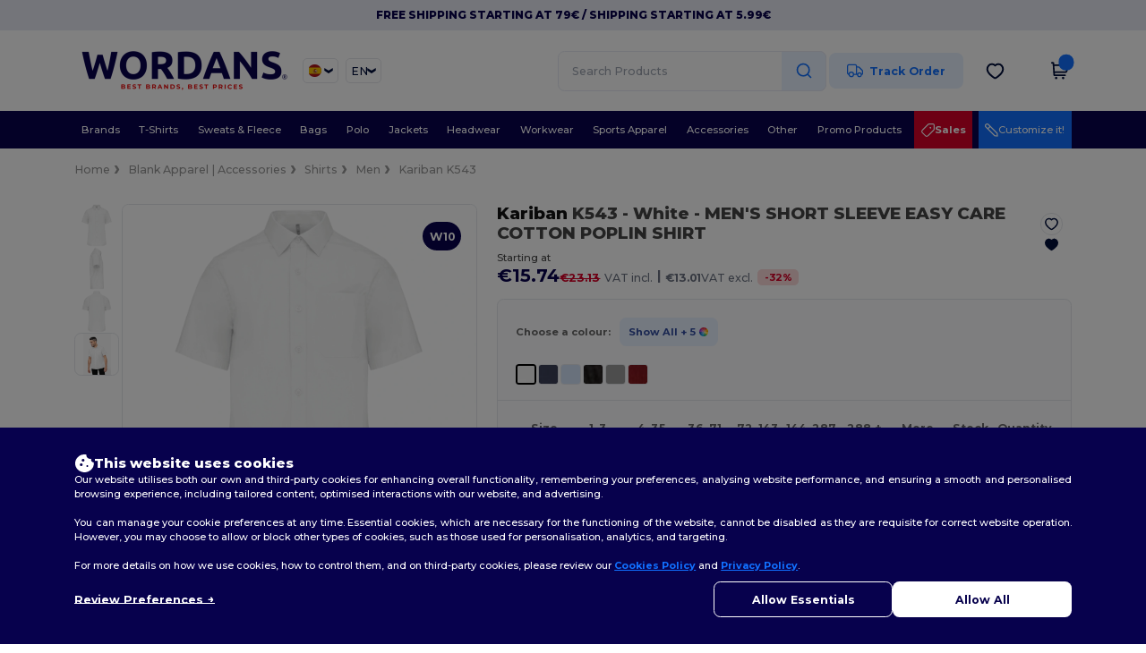

--- FILE ---
content_type: text/css
request_url: https://assets.wordans.es/assets/product-page-9c4f858ab23fe41304d236ec00b18d632ee5db0ea48e9eeb94a3d50d66196f4f.css
body_size: 764
content:
@tailwind base;@layer base{.product-description{h1,h2,.free-shipping-alert{@apply text-2xl md:text-3xl mb-4;}.free-shipping-alert{@apply mb-16 text-text-primary;}}}.percentage-tag{display:flex;justify-content:flex-end;position:absolute;top:0;right:0;z-index:1;margin-top:1rem;.tag{border-radius:5000px;background:#000;color:#fff;font-weight:700;height:5rem;aspect-ratio:1/1;display:flex;justify-content:center;align-items:center}}.fa.fa-star.rate{color:#ffb800}.slick-list,.slick-track{height:100%}.slick-slide,.slick-track,.slick-list{height:unset}.slick-slide>img:not(.new-design){margin:0 auto}.slick-slider{position:relative}button.slick-arrow{position:absolute;top:50%;transform:translateY(-50%);z-index:1;&.slick-prev,&.slick-next{height:40px;width:40px;>svg{height:100%;width:100%}}&.slick-prev{left:20px}&.slick-next{right:20px;transform:rotate(180deg) translateY(50%)}}ul.slick-dots{padding:0}.slick-dots{position:absolute;display:flex;justify-content:center;align-items:center;bottom:-20px;left:50%;z-index:10;transform:translate(-50%);li{list-style:none;&.slick-active{.dot{background-color:#000e3a}}.dot{display:block;margin:2px;height:10px;width:10px;border:1px #000E3A solid;border-radius:5000px;background-color:transparent}}}.bulk-orders-table .bulk-orders-table-prices[data-currency=CHF] .currency-symbol,.bulk-orders-table .bulk-orders-table-prices[data-currency=SEK] .currency-symbol,.bulk-orders-table .bulk-orders-table-prices[data-currency=DKK] .currency-symbol,.bulk-orders-table .bulk-orders-table-prices[data-currency=PLN] .currency-symbol,.bulk-orders-table .bulk-orders-table-prices[data-currency=CZK] .currency-symbol,.bulk-orders-table .bulk-orders-table-prices[data-currency=EUR] .currency-symbol,.bulk-orders-table .bulk-orders-table-prices[data-currency=RON] .currency-symbol{transform:scale(.8);display:inline-block;vertical-align:text-top}.embla__controls{margin-top:-5rem;position:sticky}@media (hover: hover) and (pointer: fine){.product-image-pdp:not(.dtf-animated-image){background-repeat:no-repeat;background-size:200%;background-position:center;cursor:move}.product-image-pdp:not(.dtf-animated-image) .prod-img{transition:opacity 60ms ease-in-out}.product-image-pdp:not(.dtf-animated-image):hover .prod-img{opacity:0}}@media (hover: none) or (pointer: coarse){.product-image-pdp{cursor:default}.product-image-pdp .prod-img{opacity:1!important}}
